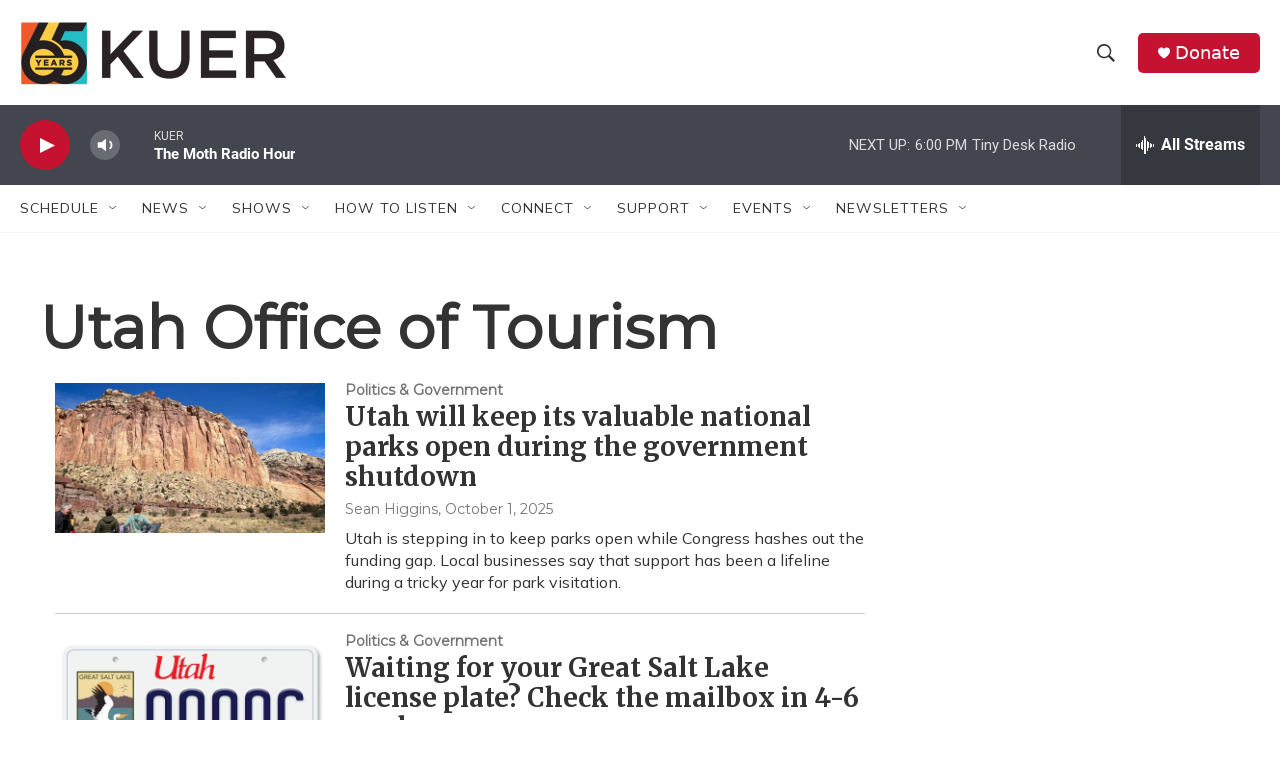

--- FILE ---
content_type: text/html; charset=utf-8
request_url: https://www.google.com/recaptcha/api2/aframe
body_size: 265
content:
<!DOCTYPE HTML><html><head><meta http-equiv="content-type" content="text/html; charset=UTF-8"></head><body><script nonce="e419W2lfe220wUVXVreplA">/** Anti-fraud and anti-abuse applications only. See google.com/recaptcha */ try{var clients={'sodar':'https://pagead2.googlesyndication.com/pagead/sodar?'};window.addEventListener("message",function(a){try{if(a.source===window.parent){var b=JSON.parse(a.data);var c=clients[b['id']];if(c){var d=document.createElement('img');d.src=c+b['params']+'&rc='+(localStorage.getItem("rc::a")?sessionStorage.getItem("rc::b"):"");window.document.body.appendChild(d);sessionStorage.setItem("rc::e",parseInt(sessionStorage.getItem("rc::e")||0)+1);localStorage.setItem("rc::h",'1769302112507');}}}catch(b){}});window.parent.postMessage("_grecaptcha_ready", "*");}catch(b){}</script></body></html>